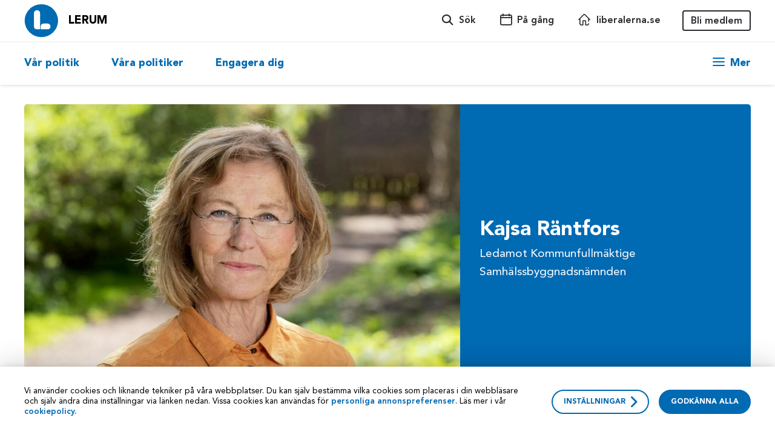

--- FILE ---
content_type: text/html; charset=UTF-8
request_url: https://lerum.liberalerna.se/liberaler/kajsa-rantfors/
body_size: 14921
content:
<!DOCTYPE html>
<html lang="sv-SE">
<head>
    <meta charset="UTF-8">
    <meta name="viewport" content="width=device-width, initial-scale=1">
    <link rel="pingback" href="https://lerum.liberalerna.se/xmlrpc.php">

    
    
    
        <script>
        if (window.navigator.userAgent.match(/MSIE/)) {
            location.href = "/foraldrad-webblasare"
        }
    </script>
    <meta name='robots' content='index, follow, max-image-preview:large, max-snippet:-1, max-video-preview:-1' />

	<!-- This site is optimized with the Yoast SEO plugin v26.7 - https://yoast.com/wordpress/plugins/seo/ -->
	<title>Kajsa Räntfors - Lerum</title>
	<link rel="canonical" href="https://lerum.liberalerna.se/liberaler/kajsa-rantfors/" />
	<meta property="og:locale" content="sv_SE" />
	<meta property="og:type" content="article" />
	<meta property="og:title" content="Kajsa Räntfors - Lerum" />
	<meta property="og:url" content="https://lerum.liberalerna.se/liberaler/kajsa-rantfors/" />
	<meta property="og:site_name" content="Lerum" />
	<meta property="article:publisher" content="https://www.facebook.com/liberalernas/" />
	<meta property="article:modified_time" content="2025-03-28T13:24:53+00:00" />
	<meta name="twitter:card" content="summary_large_image" />
	<meta name="twitter:site" content="@liberalerna" />
	<script type="application/ld+json" class="yoast-schema-graph">{"@context":"https://schema.org","@graph":[{"@type":"WebPage","@id":"https://lerum.liberalerna.se/liberaler/kajsa-rantfors/","url":"https://lerum.liberalerna.se/liberaler/kajsa-rantfors/","name":"Kajsa Räntfors - Lerum","isPartOf":{"@id":"https://lerum.liberalerna.se/#website"},"datePublished":"2018-05-20T14:27:04+00:00","dateModified":"2025-03-28T13:24:53+00:00","breadcrumb":{"@id":"https://lerum.liberalerna.se/liberaler/kajsa-rantfors/#breadcrumb"},"inLanguage":"sv-SE","potentialAction":[{"@type":"ReadAction","target":["https://lerum.liberalerna.se/liberaler/kajsa-rantfors/"]}]},{"@type":"BreadcrumbList","@id":"https://lerum.liberalerna.se/liberaler/kajsa-rantfors/#breadcrumb","itemListElement":[{"@type":"ListItem","position":1,"name":"Home","item":"https://lerum.liberalerna.se/"},{"@type":"ListItem","position":2,"name":"Politiker","item":"https://lerum.liberalerna.se/liberaler/"},{"@type":"ListItem","position":3,"name":"Kajsa Räntfors"}]},{"@type":"WebSite","@id":"https://lerum.liberalerna.se/#website","url":"https://lerum.liberalerna.se/","name":"Lerum","description":"Liberalerna","potentialAction":[{"@type":"SearchAction","target":{"@type":"EntryPoint","urlTemplate":"https://lerum.liberalerna.se/?s={search_term_string}"},"query-input":{"@type":"PropertyValueSpecification","valueRequired":true,"valueName":"search_term_string"}}],"inLanguage":"sv-SE"}]}</script>
	<!-- / Yoast SEO plugin. -->


<link rel='dns-prefetch' href='//lerum.liberalerna.se' />
<link rel="alternate" title="oEmbed (JSON)" type="application/json+oembed" href="https://lerum.liberalerna.se/wp-json/oembed/1.0/embed?url=https%3A%2F%2Flerum.liberalerna.se%2Fliberaler%2Fkajsa-rantfors%2F" />
<link rel="alternate" title="oEmbed (XML)" type="text/xml+oembed" href="https://lerum.liberalerna.se/wp-json/oembed/1.0/embed?url=https%3A%2F%2Flerum.liberalerna.se%2Fliberaler%2Fkajsa-rantfors%2F&#038;format=xml" />
<style id='wp-img-auto-sizes-contain-inline-css' type='text/css'>
img:is([sizes=auto i],[sizes^="auto," i]){contain-intrinsic-size:3000px 1500px}
/*# sourceURL=wp-img-auto-sizes-contain-inline-css */
</style>
<style id='wp-block-library-inline-css' type='text/css'>
:root{--wp-block-synced-color:#7a00df;--wp-block-synced-color--rgb:122,0,223;--wp-bound-block-color:var(--wp-block-synced-color);--wp-editor-canvas-background:#ddd;--wp-admin-theme-color:#007cba;--wp-admin-theme-color--rgb:0,124,186;--wp-admin-theme-color-darker-10:#006ba1;--wp-admin-theme-color-darker-10--rgb:0,107,160.5;--wp-admin-theme-color-darker-20:#005a87;--wp-admin-theme-color-darker-20--rgb:0,90,135;--wp-admin-border-width-focus:2px}@media (min-resolution:192dpi){:root{--wp-admin-border-width-focus:1.5px}}.wp-element-button{cursor:pointer}:root .has-very-light-gray-background-color{background-color:#eee}:root .has-very-dark-gray-background-color{background-color:#313131}:root .has-very-light-gray-color{color:#eee}:root .has-very-dark-gray-color{color:#313131}:root .has-vivid-green-cyan-to-vivid-cyan-blue-gradient-background{background:linear-gradient(135deg,#00d084,#0693e3)}:root .has-purple-crush-gradient-background{background:linear-gradient(135deg,#34e2e4,#4721fb 50%,#ab1dfe)}:root .has-hazy-dawn-gradient-background{background:linear-gradient(135deg,#faaca8,#dad0ec)}:root .has-subdued-olive-gradient-background{background:linear-gradient(135deg,#fafae1,#67a671)}:root .has-atomic-cream-gradient-background{background:linear-gradient(135deg,#fdd79a,#004a59)}:root .has-nightshade-gradient-background{background:linear-gradient(135deg,#330968,#31cdcf)}:root .has-midnight-gradient-background{background:linear-gradient(135deg,#020381,#2874fc)}:root{--wp--preset--font-size--normal:16px;--wp--preset--font-size--huge:42px}.has-regular-font-size{font-size:1em}.has-larger-font-size{font-size:2.625em}.has-normal-font-size{font-size:var(--wp--preset--font-size--normal)}.has-huge-font-size{font-size:var(--wp--preset--font-size--huge)}.has-text-align-center{text-align:center}.has-text-align-left{text-align:left}.has-text-align-right{text-align:right}.has-fit-text{white-space:nowrap!important}#end-resizable-editor-section{display:none}.aligncenter{clear:both}.items-justified-left{justify-content:flex-start}.items-justified-center{justify-content:center}.items-justified-right{justify-content:flex-end}.items-justified-space-between{justify-content:space-between}.screen-reader-text{border:0;clip-path:inset(50%);height:1px;margin:-1px;overflow:hidden;padding:0;position:absolute;width:1px;word-wrap:normal!important}.screen-reader-text:focus{background-color:#ddd;clip-path:none;color:#444;display:block;font-size:1em;height:auto;left:5px;line-height:normal;padding:15px 23px 14px;text-decoration:none;top:5px;width:auto;z-index:100000}html :where(.has-border-color){border-style:solid}html :where([style*=border-top-color]){border-top-style:solid}html :where([style*=border-right-color]){border-right-style:solid}html :where([style*=border-bottom-color]){border-bottom-style:solid}html :where([style*=border-left-color]){border-left-style:solid}html :where([style*=border-width]){border-style:solid}html :where([style*=border-top-width]){border-top-style:solid}html :where([style*=border-right-width]){border-right-style:solid}html :where([style*=border-bottom-width]){border-bottom-style:solid}html :where([style*=border-left-width]){border-left-style:solid}html :where(img[class*=wp-image-]){height:auto;max-width:100%}:where(figure){margin:0 0 1em}html :where(.is-position-sticky){--wp-admin--admin-bar--position-offset:var(--wp-admin--admin-bar--height,0px)}@media screen and (max-width:600px){html :where(.is-position-sticky){--wp-admin--admin-bar--position-offset:0px}}

/*# sourceURL=wp-block-library-inline-css */
</style><style id='global-styles-inline-css' type='text/css'>
:root{--wp--preset--aspect-ratio--square: 1;--wp--preset--aspect-ratio--4-3: 4/3;--wp--preset--aspect-ratio--3-4: 3/4;--wp--preset--aspect-ratio--3-2: 3/2;--wp--preset--aspect-ratio--2-3: 2/3;--wp--preset--aspect-ratio--16-9: 16/9;--wp--preset--aspect-ratio--9-16: 9/16;--wp--preset--color--black: #000000;--wp--preset--color--cyan-bluish-gray: #abb8c3;--wp--preset--color--white: #ffffff;--wp--preset--color--pale-pink: #f78da7;--wp--preset--color--vivid-red: #cf2e2e;--wp--preset--color--luminous-vivid-orange: #ff6900;--wp--preset--color--luminous-vivid-amber: #fcb900;--wp--preset--color--light-green-cyan: #7bdcb5;--wp--preset--color--vivid-green-cyan: #00d084;--wp--preset--color--pale-cyan-blue: #8ed1fc;--wp--preset--color--vivid-cyan-blue: #0693e3;--wp--preset--color--vivid-purple: #9b51e0;--wp--preset--gradient--vivid-cyan-blue-to-vivid-purple: linear-gradient(135deg,rgb(6,147,227) 0%,rgb(155,81,224) 100%);--wp--preset--gradient--light-green-cyan-to-vivid-green-cyan: linear-gradient(135deg,rgb(122,220,180) 0%,rgb(0,208,130) 100%);--wp--preset--gradient--luminous-vivid-amber-to-luminous-vivid-orange: linear-gradient(135deg,rgb(252,185,0) 0%,rgb(255,105,0) 100%);--wp--preset--gradient--luminous-vivid-orange-to-vivid-red: linear-gradient(135deg,rgb(255,105,0) 0%,rgb(207,46,46) 100%);--wp--preset--gradient--very-light-gray-to-cyan-bluish-gray: linear-gradient(135deg,rgb(238,238,238) 0%,rgb(169,184,195) 100%);--wp--preset--gradient--cool-to-warm-spectrum: linear-gradient(135deg,rgb(74,234,220) 0%,rgb(151,120,209) 20%,rgb(207,42,186) 40%,rgb(238,44,130) 60%,rgb(251,105,98) 80%,rgb(254,248,76) 100%);--wp--preset--gradient--blush-light-purple: linear-gradient(135deg,rgb(255,206,236) 0%,rgb(152,150,240) 100%);--wp--preset--gradient--blush-bordeaux: linear-gradient(135deg,rgb(254,205,165) 0%,rgb(254,45,45) 50%,rgb(107,0,62) 100%);--wp--preset--gradient--luminous-dusk: linear-gradient(135deg,rgb(255,203,112) 0%,rgb(199,81,192) 50%,rgb(65,88,208) 100%);--wp--preset--gradient--pale-ocean: linear-gradient(135deg,rgb(255,245,203) 0%,rgb(182,227,212) 50%,rgb(51,167,181) 100%);--wp--preset--gradient--electric-grass: linear-gradient(135deg,rgb(202,248,128) 0%,rgb(113,206,126) 100%);--wp--preset--gradient--midnight: linear-gradient(135deg,rgb(2,3,129) 0%,rgb(40,116,252) 100%);--wp--preset--font-size--small: 13px;--wp--preset--font-size--medium: 20px;--wp--preset--font-size--large: 36px;--wp--preset--font-size--x-large: 42px;--wp--preset--spacing--20: 0.44rem;--wp--preset--spacing--30: 0.67rem;--wp--preset--spacing--40: 1rem;--wp--preset--spacing--50: 1.5rem;--wp--preset--spacing--60: 2.25rem;--wp--preset--spacing--70: 3.38rem;--wp--preset--spacing--80: 5.06rem;--wp--preset--shadow--natural: 6px 6px 9px rgba(0, 0, 0, 0.2);--wp--preset--shadow--deep: 12px 12px 50px rgba(0, 0, 0, 0.4);--wp--preset--shadow--sharp: 6px 6px 0px rgba(0, 0, 0, 0.2);--wp--preset--shadow--outlined: 6px 6px 0px -3px rgb(255, 255, 255), 6px 6px rgb(0, 0, 0);--wp--preset--shadow--crisp: 6px 6px 0px rgb(0, 0, 0);}:where(.is-layout-flex){gap: 0.5em;}:where(.is-layout-grid){gap: 0.5em;}body .is-layout-flex{display: flex;}.is-layout-flex{flex-wrap: wrap;align-items: center;}.is-layout-flex > :is(*, div){margin: 0;}body .is-layout-grid{display: grid;}.is-layout-grid > :is(*, div){margin: 0;}:where(.wp-block-columns.is-layout-flex){gap: 2em;}:where(.wp-block-columns.is-layout-grid){gap: 2em;}:where(.wp-block-post-template.is-layout-flex){gap: 1.25em;}:where(.wp-block-post-template.is-layout-grid){gap: 1.25em;}.has-black-color{color: var(--wp--preset--color--black) !important;}.has-cyan-bluish-gray-color{color: var(--wp--preset--color--cyan-bluish-gray) !important;}.has-white-color{color: var(--wp--preset--color--white) !important;}.has-pale-pink-color{color: var(--wp--preset--color--pale-pink) !important;}.has-vivid-red-color{color: var(--wp--preset--color--vivid-red) !important;}.has-luminous-vivid-orange-color{color: var(--wp--preset--color--luminous-vivid-orange) !important;}.has-luminous-vivid-amber-color{color: var(--wp--preset--color--luminous-vivid-amber) !important;}.has-light-green-cyan-color{color: var(--wp--preset--color--light-green-cyan) !important;}.has-vivid-green-cyan-color{color: var(--wp--preset--color--vivid-green-cyan) !important;}.has-pale-cyan-blue-color{color: var(--wp--preset--color--pale-cyan-blue) !important;}.has-vivid-cyan-blue-color{color: var(--wp--preset--color--vivid-cyan-blue) !important;}.has-vivid-purple-color{color: var(--wp--preset--color--vivid-purple) !important;}.has-black-background-color{background-color: var(--wp--preset--color--black) !important;}.has-cyan-bluish-gray-background-color{background-color: var(--wp--preset--color--cyan-bluish-gray) !important;}.has-white-background-color{background-color: var(--wp--preset--color--white) !important;}.has-pale-pink-background-color{background-color: var(--wp--preset--color--pale-pink) !important;}.has-vivid-red-background-color{background-color: var(--wp--preset--color--vivid-red) !important;}.has-luminous-vivid-orange-background-color{background-color: var(--wp--preset--color--luminous-vivid-orange) !important;}.has-luminous-vivid-amber-background-color{background-color: var(--wp--preset--color--luminous-vivid-amber) !important;}.has-light-green-cyan-background-color{background-color: var(--wp--preset--color--light-green-cyan) !important;}.has-vivid-green-cyan-background-color{background-color: var(--wp--preset--color--vivid-green-cyan) !important;}.has-pale-cyan-blue-background-color{background-color: var(--wp--preset--color--pale-cyan-blue) !important;}.has-vivid-cyan-blue-background-color{background-color: var(--wp--preset--color--vivid-cyan-blue) !important;}.has-vivid-purple-background-color{background-color: var(--wp--preset--color--vivid-purple) !important;}.has-black-border-color{border-color: var(--wp--preset--color--black) !important;}.has-cyan-bluish-gray-border-color{border-color: var(--wp--preset--color--cyan-bluish-gray) !important;}.has-white-border-color{border-color: var(--wp--preset--color--white) !important;}.has-pale-pink-border-color{border-color: var(--wp--preset--color--pale-pink) !important;}.has-vivid-red-border-color{border-color: var(--wp--preset--color--vivid-red) !important;}.has-luminous-vivid-orange-border-color{border-color: var(--wp--preset--color--luminous-vivid-orange) !important;}.has-luminous-vivid-amber-border-color{border-color: var(--wp--preset--color--luminous-vivid-amber) !important;}.has-light-green-cyan-border-color{border-color: var(--wp--preset--color--light-green-cyan) !important;}.has-vivid-green-cyan-border-color{border-color: var(--wp--preset--color--vivid-green-cyan) !important;}.has-pale-cyan-blue-border-color{border-color: var(--wp--preset--color--pale-cyan-blue) !important;}.has-vivid-cyan-blue-border-color{border-color: var(--wp--preset--color--vivid-cyan-blue) !important;}.has-vivid-purple-border-color{border-color: var(--wp--preset--color--vivid-purple) !important;}.has-vivid-cyan-blue-to-vivid-purple-gradient-background{background: var(--wp--preset--gradient--vivid-cyan-blue-to-vivid-purple) !important;}.has-light-green-cyan-to-vivid-green-cyan-gradient-background{background: var(--wp--preset--gradient--light-green-cyan-to-vivid-green-cyan) !important;}.has-luminous-vivid-amber-to-luminous-vivid-orange-gradient-background{background: var(--wp--preset--gradient--luminous-vivid-amber-to-luminous-vivid-orange) !important;}.has-luminous-vivid-orange-to-vivid-red-gradient-background{background: var(--wp--preset--gradient--luminous-vivid-orange-to-vivid-red) !important;}.has-very-light-gray-to-cyan-bluish-gray-gradient-background{background: var(--wp--preset--gradient--very-light-gray-to-cyan-bluish-gray) !important;}.has-cool-to-warm-spectrum-gradient-background{background: var(--wp--preset--gradient--cool-to-warm-spectrum) !important;}.has-blush-light-purple-gradient-background{background: var(--wp--preset--gradient--blush-light-purple) !important;}.has-blush-bordeaux-gradient-background{background: var(--wp--preset--gradient--blush-bordeaux) !important;}.has-luminous-dusk-gradient-background{background: var(--wp--preset--gradient--luminous-dusk) !important;}.has-pale-ocean-gradient-background{background: var(--wp--preset--gradient--pale-ocean) !important;}.has-electric-grass-gradient-background{background: var(--wp--preset--gradient--electric-grass) !important;}.has-midnight-gradient-background{background: var(--wp--preset--gradient--midnight) !important;}.has-small-font-size{font-size: var(--wp--preset--font-size--small) !important;}.has-medium-font-size{font-size: var(--wp--preset--font-size--medium) !important;}.has-large-font-size{font-size: var(--wp--preset--font-size--large) !important;}.has-x-large-font-size{font-size: var(--wp--preset--font-size--x-large) !important;}
/*# sourceURL=global-styles-inline-css */
</style>

<style id='classic-theme-styles-inline-css' type='text/css'>
/*! This file is auto-generated */
.wp-block-button__link{color:#fff;background-color:#32373c;border-radius:9999px;box-shadow:none;text-decoration:none;padding:calc(.667em + 2px) calc(1.333em + 2px);font-size:1.125em}.wp-block-file__button{background:#32373c;color:#fff;text-decoration:none}
/*# sourceURL=/wp-includes/css/classic-themes.min.css */
</style>
<link rel='stylesheet' id='main-css' href='https://lerum.liberalerna.se/wp-content/themes/liberalerna/dist/main.css?ver=v4.12.4' type='text/css' media='all' />
<script type="text/javascript" src="https://lerum.liberalerna.se/wp-includes/js/jquery/jquery.min.js?ver=3.7.1" id="jquery-core-js"></script>
<script type="text/javascript" src="https://lerum.liberalerna.se/wp-includes/js/jquery/jquery-migrate.min.js?ver=3.4.1" id="jquery-migrate-js"></script>
<link rel="https://api.w.org/" href="https://lerum.liberalerna.se/wp-json/" />    <style>
        #wp-admin-bar-wp-logo > .ab-item > .ab-icon::before {
            content: '' !important;
            display: block;
            width: 20px;
            height: 20px;
            background-position: center center;
            background-repeat: no-repeat;
            background-size: contain;
                            background-image: url('https://lerum.liberalerna.se/wp-content/themes/liberalerna/assets/images/logo-round.svg') !important;
                    }
    </style>
                <script>window.cbnLocalSiteInfo = {"main_url":"https:\/\/www.liberalerna.se","local_url":"https:\/\/lerum.liberalerna.se","local_region_url":"vastsverige.liberalerna.se"}</script>
                    <link class="wa-appIcon" rel="apple-touch-icon" type="image/png" sizes="152x152" href="https://lerum.liberalerna.se/wp-content/themes/liberalerna/assets/favicon/production/touch-152.png">
    <link class="wa-appIcon" rel="apple-touch-icon" type="image/png" sizes="167x167" href="https://lerum.liberalerna.se/wp-content/themes/liberalerna/assets/favicon/production/touch-167.png">
    <link class="wa-appIcon" rel="apple-touch-icon" type="image/png" sizes="180x180" href="https://lerum.liberalerna.se/wp-content/themes/liberalerna/assets/favicon/production/touch-180.png">
    <link class="wa-appIcon" rel="icon" type="image/png" sizes="16x16" href="https://lerum.liberalerna.se/wp-content/themes/liberalerna/assets/favicon/production/web-16.png">
    <link class="wa-appIcon" rel="icon" type="image/png" sizes="32x32" href="https://lerum.liberalerna.se/wp-content/themes/liberalerna/assets/favicon/production/web-32.png">
    <link class="wa-appIcon" rel="icon" type="image/png" sizes="128x128" href="https://lerum.liberalerna.se/wp-content/themes/liberalerna/assets/favicon/production/android-128.png">
    <link class="wa-appIcon" rel="icon" type="image/png" sizes="192x192" href="https://lerum.liberalerna.se/wp-content/themes/liberalerna/assets/favicon/production/android-192.png">
    <link class="wa-appIcon" rel="icon" type="image/png" sizes="196x196" href="https://lerum.liberalerna.se/wp-content/themes/liberalerna/assets/favicon/production/android-196.png">
    
    <meta name="apple-mobile-web-app-capable" content="yes"/>
    <meta name="apple-mobile-web-app-status-bar-style" content="default"/>

        <script>
        window.dataLayer = window.dataLayer || [];
        typeof window.gtag === 'function' || (window.gtag = function gtag() { dataLayer.push(arguments); });
        gtag('consent', 'default', {
    "analytics_storage": "denied",
    "ad_storage": "denied",
    "ad_user_data": "denied",
    "ad_personalization": "denied",
    "wait_for_update": 500
});
    </script>
    <script defer src="https://static.rekai.se/07f824f3.js"></script>
    <style>html { margin-top: 0 !important }</style>
</head>
<body class="wp-singular folkpart_politiker-template-default single single-folkpart_politiker postid-895 wp-theme-liberalerna">


<button id="scrollToTop" class="scrollToTop" aria-label="Scroll to top" aria-hidden="true">
    <svg class="svg-symbol-icon" ><use xlink:href="#icon-small-arrow-right"></use></svg></button>

    <header id="mbh" class="mbh">

    <nav class="mbh-top">
        <a class="mbh-logo" href="https://lerum.liberalerna.se" title="Lerum">
            <img src="https://lerum.liberalerna.se/wp-content/themes/liberalerna/assets/images/logo-round.svg" alt="Lerum"/>
        </a>
                    <a class="mbh-medlemBtn" href="https://www.liberalerna.se/bli-medlem">
                Bli medlem            </a>
                <button class="mbh-searchBtn" title="Sök liberalerna">
            <span class="icon-magnifying-glass icon" aria-hidden="true"></span>        </button>
        <button class="mbh-menuBtn hamburger hamburger--3dy" title="Sajt menyn">
            <span class="hamburger-box"><span class="hamburger-inner"></span></span>
        </button>
    </nav>

    <div class="mbh-menu">
        <div class="mbh-menuTop">
            <button class="mbh-backBtn">
                <span class="icon-arrow-left icon" aria-hidden="true"></span>                <span>Tillbaka</span>
            </button>
            <nav class="mbh-mainLvl">
                <ul role="listbox" aria-label="Sajt menyn">
                                            <li class="" role="option">
                            <button data-menu-idx="0">
                                <span>Vår politik</span>
                                <span class="icon-arrow-right icon" aria-hidden="true"></span>                            </button>
                        </li>
                                            <li class="" role="option">
                            <button data-menu-idx="1">
                                <span>Våra politiker</span>
                                <span class="icon-arrow-right icon" aria-hidden="true"></span>                            </button>
                        </li>
                                            <li class="" role="option">
                            <button data-menu-idx="2">
                                <span>Engagera dig</span>
                                <span class="icon-arrow-right icon" aria-hidden="true"></span>                            </button>
                        </li>
                                    </ul>
            </nav>
            <div class="mbh-secondLvl">
                                    <nav class="">
                        <a href="/politik" target="">
                            <span>Vår politik</span>
                            <span class="icon-arrow-right icon" aria-hidden="true"></span>                        </a>
                        <ul role="listbox" aria-label="Vår politik">
                                                            <li class="" role="option">
                                    <a href="/nyheter" target="">
                                        Nyheter                                    </a>
                                </li>
                                                            <li class="" role="option">
                                    <a href="https://www.liberalerna.se/politik-a-o" target="">
                                        Politik A-Ö                                    </a>
                                </li>
                                                            <li class="" role="option">
                                    <a href="https://www.liberalerna.se/om-liberalerna-pa-latt-svenska" target="">
                                        Vår politik på lätt svenska                                    </a>
                                </li>
                                                    </ul>
                    </nav>
                                    <nav class="">
                        <a href="/vara-politiker" target="">
                            <span>Våra politiker</span>
                            <span class="icon-arrow-right icon" aria-hidden="true"></span>                        </a>
                        <ul role="listbox" aria-label="Våra politiker">
                                                            <li class="" role="option">
                                    <a href="/hitta-person" target="">
                                        Hitta person                                    </a>
                                </li>
                                                            <li class="" role="option">
                                    <a href="/kontakt" target="">
                                        Kontakt                                    </a>
                                </li>
                                                    </ul>
                    </nav>
                                    <nav class="">
                        <a href="/engagera-dig" target="">
                            <span>Engagera dig</span>
                            <span class="icon-arrow-right icon" aria-hidden="true"></span>                        </a>
                        <ul role="listbox" aria-label="Engagera dig">
                                                            <li class="" role="option">
                                    <a href="https://medlem.liberalerna.se/app/register" target="">
                                        Bli medlem                                    </a>
                                </li>
                                                            <li class="" role="option">
                                    <a href="/pa-gang" target="">
                                        På gång                                    </a>
                                </li>
                                                            <li class="" role="option">
                                    <a href="https://www.liberalerna.se/vara-vanner" target="">
                                        Våra vänner                                    </a>
                                </li>
                                                    </ul>
                    </nav>
                            </div>
        </div>

        <nav class="mbh-menuBottom">
            <ul>
                                    <li class="">
                        <a href="/hitta-person">
                            <span class="icon-magnifying-glass-person icon" aria-hidden="true"></span>                            <span>Hitta person</span>
                        </a>
                    </li>
                                    <li class="">
                        <a href="https://www.liberalerna.se/grafisk-design">
                            <span class="icon-swatches icon" aria-hidden="true"></span>                            <span>Grafisk design</span>
                        </a>
                    </li>
                                    <li class="">
                        <a href="/kontakt">
                            <span class="icon-phone-doctor icon" aria-hidden="true"></span>                            <span>Kontakt</span>
                        </a>
                    </li>
                                    <li class="">
                        <a href="/pa-gang">
                            <span class="icon-calendar icon" aria-hidden="true"></span>                            <span>På gång</span>
                        </a>
                    </li>
                                    <li class="">
                        <a href="/andra-orter">
                            <span class="icon-marker-on-map icon" aria-hidden="true"></span>                            <span>Andra orter</span>
                        </a>
                    </li>
                                    <li class="">
                        <a href="https://www.liberalerna.se">
                            <span class="icon-home icon" aria-hidden="true"></span>                            <span>liberalerna.se</span>
                        </a>
                    </li>
                            </ul>
        </nav>
    </div>

    <div class="mbh-search">
        <label>
            <input type="search" placeholder="T ex. Arbetslöshet, Birgitta Olsson, Landsmöte"/>
        </label>
        <div class="mbh-searchResults"></div>
    </div>
</header>
<header id="dth" class="dth">
    <div class="dth-top">
        <nav class="container">
            <a class="dth-logo" href="https://lerum.liberalerna.se" title="Lerum">
                <img src="https://lerum.liberalerna.se/wp-content/themes/liberalerna/assets/images/logo-round.svg" alt="Lerum"/>
            </a>
                            <a class="dth-localName" href="https://lerum.liberalerna.se">Lerum</a>
                        <button class="dth-topBtn dth-searchBtn">
                <span class="icon-magnifying-glass icon" aria-hidden="true"></span>                <span>Sök</span>
            </button>
                            <a class="dth-topBtn " href="/pa-gang">
                    <span class="icon-calendar icon" aria-hidden="true"></span>                    <span>På gång</span>
                </a>
                            <a class="dth-topBtn " href="https://www.liberalerna.se">
                    <span class="icon-home icon" aria-hidden="true"></span>                    <span>liberalerna.se</span>
                </a>
                                        <a class="dth-topBtn dth-memberLink" href="https://www.liberalerna.se/bli-medlem">
                    Bli medlem                </a>
                    </nav>
    </div>

    <div class="dth-bottom">
        <nav class="container">
            <ul role="listbox" aria-label="Meny">
                                    <li class="" role="option">
                        <a href="/politik" target="">Vår politik</a>
                    </li>
                                    <li class="" role="option">
                        <a href="/vara-politiker" target="">Våra politiker</a>
                    </li>
                                    <li class="" role="option">
                        <a href="/engagera-dig" target="">Engagera dig</a>
                    </li>
                            </ul>
            <button class="dth-moreBtn" type="button" title="Mer länkar" aria-controls="dth-extra" aria-expanded="false">
                <span class="hamburger hamburger--3dy">
                    <span class="hamburger-box"><span class="hamburger-inner"></span></span>
                </span>
                <span class="dth-moreBtn-text">Mer</span>
            </button>
        </nav>
    </div>

    <div class="dth-extra" id="dth-extra" aria-label="Se fler länkar" tabindex="-1">
        <nav class="dth-staticMenu">
            <ul class="container">
                                    <li class="transOnOpen " style="--trdel: 25ms">
                        <a href="/hitta-person">
                            <span class="icon-magnifying-glass-person icon" aria-hidden="true"></span>                            <span>Hitta person</span>
                        </a>
                    </li>
                                    <li class="transOnOpen " style="--trdel: 50ms">
                        <a href="https://www.liberalerna.se/grafisk-design">
                            <span class="icon-swatches icon" aria-hidden="true"></span>                            <span>Grafisk design</span>
                        </a>
                    </li>
                                    <li class="transOnOpen " style="--trdel: 75ms">
                        <a href="/kontakt">
                            <span class="icon-phone-doctor icon" aria-hidden="true"></span>                            <span>Kontakt</span>
                        </a>
                    </li>
                                    <li class="transOnOpen " style="--trdel: 100ms">
                        <a href="/andra-orter">
                            <span class="icon-marker-on-map icon" aria-hidden="true"></span>                            <span>Andra orter</span>
                        </a>
                    </li>
                            </ul>
        </nav>
        <nav class="dth-extraMenu">
            <div class="container">
                                                        <ul class="transOnOpen" role="listbox" aria-label="Vår politik" style="--trdel: 150ms">
                        <li class="" role="option">
                            <a href="/politik"
                               target=""
                            >
                                <span class="icon-arrow-right icon" aria-hidden="true"></span>                                <span>Vår politik</span>
                            </a>
                        </li>
                                                    <li class="transOnOpen" role="option" style="--trdel: 150ms">
                                <a href="/nyheter"
                                   target=""
                                   class="is--inline"
                                >Nyheter</a>
                            </li>
                                                    <li class="transOnOpen" role="option" style="--trdel: 175ms">
                                <a href="https://www.liberalerna.se/politik-a-o"
                                   target=""
                                   class="is--inline"
                                >Politik A-Ö</a>
                            </li>
                                                    <li class="transOnOpen" role="option" style="--trdel: 200ms">
                                <a href="https://www.liberalerna.se/om-liberalerna-pa-latt-svenska"
                                   target=""
                                   class="is--inline"
                                >Vår politik på lätt svenska</a>
                            </li>
                                            </ul>
                                                        <ul class="transOnOpen" role="listbox" aria-label="Våra politiker" style="--trdel: 200ms">
                        <li class="" role="option">
                            <a href="/vara-politiker"
                               target=""
                            >
                                <span class="icon-arrow-right icon" aria-hidden="true"></span>                                <span>Våra politiker</span>
                            </a>
                        </li>
                                                    <li class="transOnOpen" role="option" style="--trdel: 200ms">
                                <a href="/hitta-person"
                                   target=""
                                   class="is--inline"
                                >Hitta person</a>
                            </li>
                                                    <li class="transOnOpen" role="option" style="--trdel: 225ms">
                                <a href="/kontakt"
                                   target=""
                                   class="is--inline"
                                >Kontakt</a>
                            </li>
                                            </ul>
                                                        <ul class="transOnOpen" role="listbox" aria-label="Engagera dig" style="--trdel: 250ms">
                        <li class="" role="option">
                            <a href="/engagera-dig"
                               target=""
                            >
                                <span class="icon-arrow-right icon" aria-hidden="true"></span>                                <span>Engagera dig</span>
                            </a>
                        </li>
                                                    <li class="transOnOpen" role="option" style="--trdel: 250ms">
                                <a href="https://medlem.liberalerna.se/app/register"
                                   target=""
                                   class="is--inline"
                                >Bli medlem</a>
                            </li>
                                                    <li class="transOnOpen" role="option" style="--trdel: 275ms">
                                <a href="/pa-gang"
                                   target=""
                                   class="is--inline"
                                >På gång</a>
                            </li>
                                                    <li class="transOnOpen" role="option" style="--trdel: 300ms">
                                <a href="https://www.liberalerna.se/vara-vanner"
                                   target=""
                                   class="is--inline"
                                >Våra vänner</a>
                            </li>
                                            </ul>
                            </div>
        </nav>
    </div>
</header>

<div id="hdrsrch" class="hdrsrch">
    <div class="hdrsrch-top">
        <div class="container">
            <label for="hdrsrch-input">Sök på lerum.liberalerna.se</label>
            <div class="hdrsrch-inputWrapper">
                <input id="hdrsrch-input"
                       type="text"
                       placeholder="T.ex. Simona Mohamsson, Skola, Förortslyftet"/>
                <span class="icon-magnifying-glass icon" aria-hidden="true"></span>            </div>
            <a id="hdrsrch-seeAll" class="hdrsrch-seeAll" href="">Se alla</a>
            <button id="hdrsrch-closeBtn" class="hdrsrch-closeBtn" title="Stäng sök"><span class="icon-close icon" aria-hidden="true"></span></button>
        </div>
    </div>
    <div class="hdrsrch-bottom">
        <div id="hdrsrch-resultsWrapper" class="container hdrsrch-resultsWrapper">
            <div class="hdrsrch-spinner">
                <div class="hdrsrch-spinnerInner">
                    <div class="lds-spinner"><div></div><div></div><div></div><div></div><div></div><div></div><div></div><div></div><div></div><div></div><div></div><div></div></div>
                </div>
            </div>
            <div id="hdrsrch-results" class="hdrsrch-results"></div>
        </div>
    </div>
</div>

<script id="hdrscript">    (function() {
        var mbh = document.getElementById('mbh')
        var dth = document.getElementById('dth')
        var hdrscript = document.getElementById('hdrscript')
        var hdrparent = mbh.parentElement

        window.LBRL_HEADERS = {
            mbhEl: mbh,
            dthEl: dth,
            mbhThreshold: 768
        }

        resolve()
        window.addEventListener('load', resolve)
        window.addEventListener('resize', resolve)
        window.addEventListener('orientationchange', resolve)
        hdrscript.parentElement.removeChild(hdrscript)

        function resolve() {
            if (window.innerWidth < 768) {
                dth.parentElement === hdrparent && hdrparent.removeChild(dth) && dth.classList.remove('is--active') && dth.dispatchEvent(createEvent('dth.hidden'))
                mbh.parentElement || hdrparent.insertBefore(mbh, hdrparent.children[0]) && mbh.classList.add('is--active') && mbh.dispatchEvent(createEvent('mbh.visible'))

            } else {
                mbh.parentElement === hdrparent && hdrparent.removeChild(mbh) && mbh.classList.remove('is--active') && mbh.dispatchEvent(createEvent('mbh.hidden'))
                dth.parentElement || hdrparent.insertBefore(dth, hdrparent.children[0]) && dth.classList.add('is--active') && dth.dispatchEvent(createEvent('dth.visible'))
            }
        }

        function createEvent(name) {
            var event
            if (typeof Event === 'function') {
                event = new Event(name, { bubbles: true, cancelable: true })
            } else {
                event = document.createEvent('Event')
                event.initEvent(name, true, true)
            }
            return event
        }
    }())
</script>

<main id="scontent" class="scontent">
<article id="post-895" class="spoln post-895 folkpart_politiker type-folkpart_politiker status-publish hentry politiker_cat-beredningar politiker_cat-kommunfullmaktige politiker_cat-kommunstyrelsen">

    <section class="spoln-header">
        <div class="container">
                            <img width="1200" height="783" src="https://lerum.liberalerna.se/wp-content/uploads/sites/261/2023/02/kajsa-4472-web-e1677514701486-1200x783.jpg" class="attachment-large size-large" alt="" decoding="async" fetchpriority="high" srcset="https://lerum.liberalerna.se/wp-content/uploads/sites/261/2023/02/kajsa-4472-web-e1677514701486-1200x783.jpg 1200w, https://lerum.liberalerna.se/wp-content/uploads/sites/261/2023/02/kajsa-4472-web-e1677514701486-720x470.jpg 720w, https://lerum.liberalerna.se/wp-content/uploads/sites/261/2023/02/kajsa-4472-web-e1677514701486-768x501.jpg 768w, https://lerum.liberalerna.se/wp-content/uploads/sites/261/2023/02/kajsa-4472-web-e1677514701486-240x157.jpg 240w, https://lerum.liberalerna.se/wp-content/uploads/sites/261/2023/02/kajsa-4472-web-e1677514701486-48x31.jpg 48w, https://lerum.liberalerna.se/wp-content/uploads/sites/261/2023/02/kajsa-4472-web-e1677514701486.jpg 1326w" sizes="(max-width: 1200px) 100vw, 1200px" />                        <div class="spoln-intro">
                                    <h1 class="spoln-name">Kajsa Räntfors</h1>
                                <p class="spoln-jobTitle">Ledamot Kommunfullmäktige Samhälssbyggnadsnämnden</p>
            </div>
                            <a class="spoln-contactScrollBtn" href="#kontaktuppgifter">
                    <span>Kontaktuppgifter</span>
                    <span class="icon-letter icon" aria-hidden="true"></span>                </a>
                    </div>
    </section>

    
        
                    <section class="spoln-story">
                                <div class="container container--narrow spoln-storyInner">
                                                                <div class="detailedStory wysiwyg-content"><blockquote><p>Lerum är en naturskön, sjörik och vacker kommun som vi ska ta vara på. De olika kommundelarna ska bevara och utveckla sina olika karaktärer med fler bostäder, levande centra och attraktiva torg.</p></blockquote>
<p><strong>Som liberal värnar vi valfriheten, även vid val av bostad.</strong> Därför ska det finnas en blandad bebyggelse av villor, radhus, bostadsrätter, hyresrätter, seniorbostäder, trygghetsbostäder och bostäder för ungdomar. Men också andra upplåtelseformer såsom ägarbostäder, bygg-gemenskaper och kollektivhus. Plan- och byggprocesserna ska vara lätta att följa. Att söka bygglov ska vara enkelt där kraven är tydligt ställda.</p>
<p><strong>En förutsättning för utveckling är en god infrastruktur.</strong> Vi behöver kraftsamla för att få ett nytt trafikmot centralt i Lerums kommun, som också avlastar Hulanmotet.</p>
<p><strong>Äldreomsorgen ska bli bättre än vad den är idag</strong> och vi ska planera för en åldrande befolkning i ett demensvänligt samhälle. Vi behöver fler varianter av boendeformer för äldre bl a trygghetsboenden för dem som är för friska för äldreboenden men som vill ha mer trygghet och social samvaro än vad de kan få hemma. Trygghetsboendet ska ha olika upplåtelseformer, vara vackert och välkomnande med en hög kvalitet på boendet och på utemiljön.</p>
<p><strong>Klimatfrågorna är avgörande för vår överlevnad.</strong> Vi måste verka för en cirkulär ekonomi med återbruk, återvinning och reparationer. Dagens konsument ska bli morgondagens cirkulent.</p>
<p>Utsläppen måste minska snabbare. Övergången från fossildrivna bilar till elbilar innebär att det behövs laddstolpar i tillräcklig omfattning. Likaså ska vi göra det enklare att åka kollektivt och se till att det finns gång- och cykelbanor i hela kommunen.</p>
<p>Vi ska skydda känsliga naturområden för att skydda den biologiska mångfalden. Vi ska använda våra skogar och marker för att binda kol. Våra utdikade torvmarker ska återvätas för att minska utsläppet av klimatgaser.</p>
<p>Lerums fantastiska natur med sjöar, skogar och ängar vill vi göra mer tillgänglig genom upprustade vandringsleder och förbättrad tillgång till våra sjöar och vattendrag.</p>
<p><strong>Kajsa har ett starkt samhällsintresse och driver attraktiv, vacker arkitektur och klimatsmart byggnation i harmoni med kultur och natur.</strong></p>
<p>Kajsa har som landskapsarkitekt lång erfarenhet av stadsplanering och har som projektledare på senare tid, ansvarat för större omvandlingsprojekt i Göteborgs innerstad. Dessförinnan har hon, under lång tid, varit konsult inom byggbranschen.</p>
<h3>Nuvarande uppdrag</h3>
<ul>
<li>Gruppledare, Liberalerna Lerum</li>
<li>Styrelseledamot, Liberalerna Lerum</li>
<li>Kommunfullmäktige, <em>ledamot</em></li>
<li>Kommunstyrelsen,<em>ledamot</em></li>
<li>KSAU, <em>ledamot</em></li>
<li>Krisledningsnämnden, <em>2:e vice ordförande</em></li>
<li>Förbo AB ägarråd, <em>representant</em></li>
<li>Renova AB ägarråd, <em>representant</em></li>
<li>Gryaab AB ägarråd,<em>representant</em></li>
<li>Floda platsutveckling ekonomisk förening, <em>ersättare</em></li>
<li>Gråbo Centrumförening, <em>ersättare</em></li>
<li>Lerum Centrumförening, <em>ersättare</em></li>
<li>GR kommunalförbunds förbundsstyrelse, <em>ersättare</em></li>
<li>Kommuninvest föreningsstämma, <em>ersättare</em></li>
<li>Förvaltningshögskolans råd för utbildning och forskning, <em>ersättare</em></li>
<li>Inera, <em>ersättare</em></li>
</ul>
</div>
                                    </div>
            </section>
        
                            
        
        
                    <section class="spoln-contact">
                <div class="wa-scrollTarget" id="kontaktuppgifter"></div>
                <div class="container">
                    <h2 class="spoln-contactTitle">Kontaktuppgifter</h2>

                                                                <a class="spoln-contactLink" href="" data-obf-mailto="a2Fqc2EucmFudGZvcnNAbGVydW0uc2U=">
                            <span class="icon-letter icon" aria-hidden="true"></span>                            <span><span data-obf-email="a2Fqc2EucmFudGZvcnNAbGVydW0uc2U=">...</span></span>
                        </a>
                    
                    
                                                        </div>
            </section>
        
        
                                </article>
</main>

    <footer id="sfoot" class="sfoot">

    <nav class="sfoot-menu">
        <div class="container">
            <ul class="sfoot-menuList" role="listbox" aria-label="Sajt länkar">
                                    <li class="sfoot-menuEntry" role="option">
                        <h2>Vår politik</h2>
                        <ul role="listbox" aria-label="Vår politik">
                                                            <li class="" role="option">
                                    <a href="/nyheter" target="" class="is--inline">
                                        Nyheter                                    </a>
                                </li>
                                                            <li class="" role="option">
                                    <a href="https://www.liberalerna.se/politik-a-o" target="" class="is--inline">
                                        Politik A-Ö                                    </a>
                                </li>
                                                            <li class="" role="option">
                                    <a href="https://www.liberalerna.se/om-liberalerna-pa-latt-svenska" target="" class="is--inline">
                                        Vår politik på lätt svenska                                    </a>
                                </li>
                                                    </ul>
                    </li>
                                    <li class="sfoot-menuEntry" role="option">
                        <h2>Våra politiker</h2>
                        <ul role="listbox" aria-label="Våra politiker">
                                                            <li class="" role="option">
                                    <a href="/hitta-person" target="" class="is--inline">
                                        Hitta person                                    </a>
                                </li>
                                                            <li class="" role="option">
                                    <a href="/kontakt" target="" class="is--inline">
                                        Kontakt                                    </a>
                                </li>
                                                    </ul>
                    </li>
                                    <li class="sfoot-menuEntry" role="option">
                        <h2>Engagera dig</h2>
                        <ul role="listbox" aria-label="Engagera dig">
                                                            <li class="" role="option">
                                    <a href="https://medlem.liberalerna.se/app/register" target="" class="is--inline">
                                        Bli medlem                                    </a>
                                </li>
                                                            <li class="" role="option">
                                    <a href="/pa-gang" target="" class="is--inline">
                                        På gång                                    </a>
                                </li>
                                                            <li class="" role="option">
                                    <a href="https://www.liberalerna.se/vara-vanner" target="" class="is--inline">
                                        Våra vänner                                    </a>
                                </li>
                                                    </ul>
                    </li>
                                <li class="sfoot-menuEntry contactEntry" role="option">
                    <h2>Lerum</h2>
                    <div class="contactAddress">C/o Gellerman, Mellanbacken 7<br />
443 32 Lerum</div>
                    <div class="contactLinks">
                                                                            <a href="mailto:lerum@liberalerna.se">
                                <span class="icon-letter icon" aria-hidden="true"></span>                                <span>lerum@liberalerna.se</span>
                            </a>
                                            </div>
                </li>
            </ul>
        </div>
    </nav>

    <div class="sfoot-secondary ">
        <div class="container">
            <div class="sfoot-social">
                                <h2 id="sfoot-social-title" class="sfoot-social-title">Följ oss på sociala medier</h2>
                <ul role="listbox" aria-labelledby="sfoot-social-title">
                                            <li role="option" aria-label="Facebook">
                            <a href="https://facebook.com/LibLerum" target="_blank" rel="noopener" title="Facebook">
                                <span class="icon-brand-facebook icon" aria-hidden="true"></span>                            </a>
                        </li>
                                            <li role="option" aria-label="Instagram">
                            <a href="https://instagram.com/LibLerum" target="_blank" rel="noopener" title="Instagram">
                                <span class="icon-brand-instagram icon" aria-hidden="true"></span>                            </a>
                        </li>
                                            <li role="option" aria-label="Twitter">
                            <a href="https://twitter.com/LibLerum" target="_blank" rel="noopener" title="Twitter">
                                <span class="icon-brand-twitter icon" aria-hidden="true"></span>                            </a>
                        </li>
                                    </ul>
                            </div>
                        <div class="sfoot-privacyPolicy">
                <a href="https://www.liberalerna.se/anvandarvillkor" target="_blank">
                    Användarvillkor                </a>
                <a href="/personuppgifter-och-integritet">
                    Personuppgifter och integritet                </a>
                <a href="#cookie-settings">
                    Cookieinställningar
                </a>
            </div>
        </div>
    </div>

    <div class="sfoot-mcon">
        <div class="container">
            <div class="sfoot-mcon-address">
                <h2>Lerum</h2>
                <div>C/o Gellerman, Mellanbacken 7<br />
443 32 Lerum</div>
            </div>
            <div class="sfoot-mcon-links">
                                                    <a href="mailto:lerum@liberalerna.se">
                        <span class="icon-letter icon" aria-hidden="true"></span>                        <span>lerum@liberalerna.se</span>
                    </a>
                            </div>
        </div>
    </div>
</footer>

<svg xmlns="http://www.w3.org/2000/svg" id="svg-symbols-icon-set" style="display: none">

    <symbol id="icon-logo" viewBox="0 0 161 194">
        <title>logo</title>
        <path d="M29.5,0h0A29.5,29.5,0,0,1,59,29.5V194a0,0,0,0,1,0,0H29.5A29.5,29.5,0,0,1,0,164.5V29.5A29.5,29.5,0,0,1,29.5,0Z" />
        <path d="M94.5,135h37A29.5,29.5,0,0,1,161,164.5v0A29.5,29.5,0,0,1,131.5,194H65a0,0,0,0,1,0,0V164.5A29.5,29.5,0,0,1,94.5,135Z" />
    </symbol>

    <symbol id="icon-magnifier" viewBox="0 0 64 64">
        <path d="M63.29,58.29,48.63,43.63a26.92,26.92,0,1,0-4.44,4.56l14.6,14.6ZM4.41,27.3A22.88,22.88,0,1,1,27.3,50.18,22.91,22.91,0,0,1,4.41,27.3Z"/>
    </symbol>

    <symbol id="icon-line-arrow-right" viewBox="0 0 50 30">
        <path d="M33.89,1.31a1.5,1.5,0,0,0-2.12,0l-.34.34a1,1,0,0,0,0,1.44l9.76,9.76H4a1.52,1.52,0,0,0-1.52,1.52v1A1.52,1.52,0,0,0,4,16.84H41.2l-9.77,9.77a1,1,0,0,0,0,1.44l.34.34a1.5,1.5,0,0,0,2.12,0L47.08,15.28a.62.62,0,0,0,0-.88Z"/>
    </symbol>

    <symbol id="icon-small-arrow-right" viewBox="0 0 24 24">
        <path d="M7,23.53,6,22.47a.75.75,0,0,1,0-1.06l8.88-8.88a.75.75,0,0,0,0-1.06L6,2.59A.75.75,0,0,1,6,1.53L7,.47a.75.75,0,0,1,1.06,0l11,11a.75.75,0,0,1,0,1.06l-11,11A.75.75,0,0,1,7,23.53Z"/>
    </symbol>

    <symbol id="icon-small-arrow-left" viewBox="0 0 24 24">
        <path d="M15.91,23.53l-11-11a.75.75,0,0,1,0-1.06l11-11A.75.75,0,0,1,17,.47L18,1.53a.75.75,0,0,1,0,1.06L9.15,11.47a.75.75,0,0,0,0,1.06L18,21.41a.75.75,0,0,1,0,1.06L17,23.53A.75.75,0,0,1,15.91,23.53Z"/>
    </symbol>

    <symbol id="icon-location-marker" viewBox="0 0 48 60">
        <path d="M24,59.47l-1.4-1.38C21.76,57.27,2,37.67,2,23.33a22,22,0,0,1,44,0c0,14.34-19.76,33.93-20.6,34.76ZM24,5.33a18,18,0,0,0-18,18C6,34,19.54,49.11,24,53.8,28.46,49.11,42,34,42,23.33A18,18,0,0,0,24,5.33Z"/>
    </symbol>

    <symbol id="icon-cross" viewBox="0 0 64 64">
        <path d="M38,32.05l17.1-17.37a3,3,0,0,0,0-4.22L53.57,9a3,3,0,0,0-4.22,0L32.3,26.39,14.94,9a3,3,0,0,0-4.22,0L9.28,10.47a3,3,0,0,0,0,4.22L26.69,32.1,9.24,49.82a3,3,0,0,0,0,4.22l1.45,1.42a3,3,0,0,0,4.22,0l17.4-17.68L50.06,55.47a3,3,0,0,0,4.22,0L55.72,54a3,3,0,0,0,0-4.22Z"/>
    </symbol>


    <symbol id="icon-loading-bars" viewBox="0 0 24 30">
        <rect x="0" y="10" width="4" height="10" opacity="0.2">
          <animate attributeName="opacity" attributeType="XML" values="0.2; 1; .2" begin="0s" dur="0.6s" repeatCount="indefinite" />
          <animate attributeName="height" attributeType="XML" values="10; 20; 10" begin="0s" dur="0.6s" repeatCount="indefinite" />
          <animate attributeName="y" attributeType="XML" values="10; 5; 10" begin="0s" dur="0.6s" repeatCount="indefinite" />
        </rect>
        <rect x="8" y="10" width="4" height="10"  opacity="0.2">
          <animate attributeName="opacity" attributeType="XML" values="0.2; 1; .2" begin="0.15s" dur="0.6s" repeatCount="indefinite" />
          <animate attributeName="height" attributeType="XML" values="10; 20; 10" begin="0.15s" dur="0.6s" repeatCount="indefinite" />
          <animate attributeName="y" attributeType="XML" values="10; 5; 10" begin="0.15s" dur="0.6s" repeatCount="indefinite" />
        </rect>
        <rect x="16" y="10" width="4" height="10"  opacity="0.2">
          <animate attributeName="opacity" attributeType="XML" values="0.2; 1; .2" begin="0.3s" dur="0.6s" repeatCount="indefinite" />
          <animate attributeName="height" attributeType="XML" values="10; 20; 10" begin="0.3s" dur="0.6s" repeatCount="indefinite" />
          <animate attributeName="y" attributeType="XML" values="10; 5; 10" begin="0.3s" dur="0.6s" repeatCount="indefinite" />
        </rect>
    </symbol>

    <symbol id="icon-calendar" viewBox="0 0 29 27">
        <path d="M23.31,4H21V2H19V4H10V2H8V4H5.69A2.69,2.69,0,0,0,3,6.69V21.31A2.69,2.69,0,0,0,5.69,24H23.31A2.69,2.69,0,0,0,26,21.31V6.69A2.69,2.69,0,0,0,23.31,4ZM25,21.31A1.69,1.69,0,0,1,23.31,23H5.69A1.69,1.69,0,0,1,4,21.31V11H25ZM25,10H4V6.69A1.69,1.69,0,0,1,5.69,5H8V7h2V5h9V7h2V5h2.31A1.69,1.69,0,0,1,25,6.69Z"/>
    </symbol>

    <symbol id="icon-external-link" viewBox="0 0 32 32">
        <polygon points="24 16 24 28 4 28 4 8 16 8 16 4 0 4 0 32 28 32 28 16 24 16"/>
        <polygon points="16 13 19 16 28 7 32 11 32 0 21 0 25 4 16 13"/>
    </symbol>

    <symbol id="icon-facebook" x="0px" y="0px" viewBox="0 0 266.893 266.895" enable-background="new 0 0 266.893 266.895" xml:space="preserve">
        <path id="Blue_1_" fill="#3C5A99" d="M248.082,262.307c7.854,0,14.223-6.369,14.223-14.225V18.812
            c0-7.857-6.368-14.224-14.223-14.224H18.812c-7.857,0-14.224,6.367-14.224,14.224v229.27c0,7.855,6.366,14.225,14.224,14.225
            H248.082z"/>
        <path id="f" fill="#FFFFFF" d="M182.409,262.307v-99.803h33.499l5.016-38.895h-38.515V98.777c0-11.261,3.127-18.935,19.275-18.935
            l20.596-0.009V45.045c-3.562-0.474-15.788-1.533-30.012-1.533c-29.695,0-50.025,18.126-50.025,51.413v28.684h-33.585v38.895h33.585
            v99.803H182.409z"/>
    </symbol>

    <symbol id="icon-file" viewBox="0 0 64 64">
        <rect x="16.83" y="46.83" width="30" height="3"/>
        <rect x="16.83" y="40.83" width="30" height="3"/>
        <rect x="16.83" y="34.83" width="30" height="3"/>
        <rect x="16.83" y="28.83" width="30" height="3"/>
        <rect x="16.83" y="22.83" width="12" height="3"/>
        <rect x="16.83" y="16.83" width="12" height="3"/>
        <path d="M35.66,4.83H9.83v54h44V23Zm13.17,17h-13v-13Zm1,33h-36v-46h18v17h18Z"/>
    </symbol>

    <symbol id="icon-attachment" viewBox="0 0 64 64">
        <path d="M15,28.13a7.45,7.45,0,0,1-4.79-1.65,6.33,6.33,0,0,1-2.25-5V4.94C8,2,10.62.39,13.09.39a5.3,5.3,0,0,1,3.32,1.09A4.27,4.27,0,0,1,18,4.94V21.48c0,3.65-6,3.65-6,0V7h2v14.5c0,.74.83.78,1,.78s1,0,1-.78V4.94A2.3,2.3,0,0,0,15.16,3a3.3,3.3,0,0,0-2.07-.65c-1.49,0-3.09.8-3.09,2.55v16.5c0,3.22,2.61,4.69,5,4.69s5-1.43,5-4.56V3.94h2V21.56C22,25.87,18.5,28.13,15,28.13Z"/>
        <path d="M35.83,5H24V9h8V26H50V55H14V30H10V59H54V23.17ZM36,22V9L49,22Z"/>
    </symbol>

    <symbol id="icon-attachment-pdf" viewBox="0 0 64 64">
        <path d="M16,28.13a7.45,7.45,0,0,1-4.79-1.65,6.33,6.33,0,0,1-2.25-5V4.94C9,2,11.62.39,14.09.39a5.3,5.3,0,0,1,3.32,1.09A4.27,4.27,0,0,1,19,4.94V21.48c0,3.65-6,3.65-6,0V7h2v14.5c0,.74.83.78,1,.78s1,0,1-.78V4.94A2.3,2.3,0,0,0,16.16,3a3.3,3.3,0,0,0-2.07-.65c-1.49,0-3.09.8-3.09,2.55v16.5c0,3.22,2.61,4.69,5,4.69s5-1.43,5-4.56V3.94h2V21.56C23,25.87,19.5,28.13,16,28.13Z"/>
        <path d="M36.83,5H25V9h8V26H51V55H15V30H11V59H55V23.17ZM37,22V9L50,22Z"/>
        <path d="M20.85,38.22v1.21A3.14,3.14,0,0,1,23.65,38a4.19,4.19,0,0,1,3.08,1.3,5.06,5.06,0,0,1,0,6.74,4.14,4.14,0,0,1-3.08,1.28A3.13,3.13,0,0,1,20.85,46V51.5H18.52V38.22Zm2.41,6.91a2.31,2.31,0,0,0,2.35-2.41A2.39,2.39,0,0,0,24.93,41a2.27,2.27,0,0,0-1.67-.69,2.34,2.34,0,0,0-2.37,2.45A2.31,2.31,0,0,0,23.26,45.13Z"/>
        <path d="M36.74,47.16V46a3.2,3.2,0,0,1-2.81,1.4,4.22,4.22,0,0,1-3.1-1.28,5.06,5.06,0,0,1,0-6.74,4.24,4.24,0,0,1,3.1-1.3,3.16,3.16,0,0,1,2.81,1.38v-6h2.32v13.8ZM32,42.66a2.47,2.47,0,0,0,.67,1.78,2.39,2.39,0,0,0,4.08-1.78A2.25,2.25,0,0,0,36,40.92a2.4,2.4,0,0,0-1.67-.67A2.31,2.31,0,0,0,32,42.66Z"/>
        <path d="M47.3,33.36V35.6h-1c-1,0-1.45.63-1.45,1.91v.71h1.89V40.1H44.87v7.06H42.52V40.1h-1.7V38.22h1.7v-.71c0-2.62,1.34-4.15,3.81-4.15Z"/>
    </symbol>
</svg>

        <div class="ccnt-app" id="ccnt-app">
            <script id="ccnt-data" type="application/json">{"state_cookie":{"key":"ccnt_stats","domain":".liberalerna.se","expiration":2592000,"path":"\/"},"reminder_expiration":604800,"cookie_types":[{"label":"Endast n\u00f6dv\u00e4ndiga","description":"<p>Cookies som WordPress och v\u00e5r server anv\u00e4nder f\u00f6r att sidan ska fungera och vara snabb. Dessa cookies \u00e4r inte kopplade till din identitet eller ditt IP-nummer utan skapar ett slumpat nummer som inte g\u00e5r att sp\u00e5ra.<\/p>\n","id":100,"name":"core","required":true,"lookup":{"name":["PHPSESSID","Wa2FA_key","ccnt_stats"],"regexp":["^(wordpress_(sec|logged_in)|itsec-hb-login|wp-settings(-time)?)[_-][\\d\\w]+"]}},{"label":"Statistik","description":"<p>Cookies som Google Analytics anv\u00e4nder f\u00f6r att vi ska kunna analysera hur sidan anv\u00e4nds och vad vi beh\u00f6ver f\u00f6rb\u00e4ttra. Vi anonymiserar IP-adresserna inom ramen f\u00f6r Googles verktyg, f\u00f6r att dessa inte ska kunna kopplas till individer.<\/p>\n","id":200,"name":"statistics","required":false,"lookup":{"name":["_gid"],"regexp":["^_ga(_.*)?","^.*_gtm_UA-[\\d-]+"]}},{"label":"Marknadsf\u00f6ring","description":"<p>Cookies som \u00e4r kopplade till Liberalernas annonsering och g\u00f6r det m\u00f6jligt f\u00f6r dig som bes\u00f6kare att bli n\u00e5dd av v\u00e5ra digitala annonser. F\u00f6rsta g\u00e5ngen du bes\u00f6ker sidan f\u00e5r du en m\u00f6jlighet att v\u00e4lja bort dessa, och du kan ocks\u00e5 \u00e4ndra dina inst\u00e4llningar senare (se nedan om tracking).<\/p>\n<p>Tracking, via s\u00e5 kallade pixlar, \u00e4r en metod att \u201df\u00f6lja\u201d bes\u00f6kare p\u00e5 hemsidan s\u00e5 att dina n\u00e4tvanor ska kunna styra vilka annonser du f\u00e5r ta del av. Du som till exempel ofta bes\u00f6ker resesidor, kommer att f\u00e5 fler annonser om resor. Och du som aldrig intresserar dig f\u00f6r bilar, slipper f\u00e5 motorannonser. Vi anv\u00e4nder tracking f\u00f6r att den som har visat intresse f\u00f6r Liberalerna genom att bes\u00f6ka v\u00e5r sida, ocks\u00e5 ska f\u00e5 del av digital annonsering fr\u00e5n Liberalerna.<\/p>\n<p>F\u00f6rsta g\u00e5ngen du bes\u00f6ker v\u00e5r sida f\u00e5r du m\u00f6jlighet att godk\u00e4nna eller avst\u00e5 fr\u00e5n tracking. Du kan ocks\u00e5 n\u00e4r som helst avanm\u00e4la ditt IP-nummer fr\u00e5n datadriven annonsering med hj\u00e4lp av hemsidan <a href=\"https:\/\/youronlinechoices.com\">Your Online Choices<\/a>. F\u00f6r att avg\u00f6ra vilka databaser du godk\u00e4nner, g\u00e5 till <a href=\"https:\/\/youronlinechoices.com\" target=\"_blank\" rel=\"noopener\">https:\/\/youronlinechoices.com<\/a> och v\u00e4lj \u201cYour ad choices\u201d.<\/p>\n<p>P\u00e5 Liberalernas hemsida finns pixlar fr\u00e5n: Facebook, Google och Emerse. F\u00f6r mer info om dessa klicka h\u00e4r: <a href=\"https:\/\/www.liberalerna.se\/du-som-besoker-liberalernas-hemsida\" target=\"_blank\" rel=\"noopener\">Cookies och integritet<\/a>.<\/p>\n","id":300,"name":"marketing","required":false,"lookup":{"name":["LaVisitorNew","LaSID"],"regexp":["^_fbp(_.*)?","^LaVisitorId_[\\d\\w]+"]}}],"strings":{"action":{"save_settings":"Spara inst\u00e4llningar","accept_all":"Godk\u00e4nna alla","show_settings":"Inst\u00e4llningar","hide_settings":"D\u00f6lj inst\u00e4llningar"},"label":{"settings":"Inst\u00e4llningar"},"text":{"intro":"<p>Vi anv\u00e4nder cookies och liknande tekniker p\u00e5 v\u00e5ra webbplatser. Du kan sj\u00e4lv best\u00e4mma vilka cookies som placeras i din webbl\u00e4sare och sj\u00e4lv \u00e4ndra dina inst\u00e4llningar via l\u00e4nken nedan. Vissa cookies kan anv\u00e4ndas f\u00f6r <a href=\"https:\/\/policies.google.com\/technologies\/partner-sites?hl=sv\" target=\"_blank\" rel=\"noopener\">personliga annonspreferenser<\/a>. L\u00e4s mer i v\u00e5r\u00a0<a href=\"https:\/\/www.liberalerna.se\/du-som-besoker-liberalernas-hemsida\"> cookiepolicy.<\/a><\/p>\n","before_list":"<p>Liberalerna.se anv\u00e4nder cookies, tracking samt lagrar IP-nummer. Vi anonymiserar all data och hanterar ingen data p\u00e5 individniv\u00e5.<\/p>\n<p>H\u00e4r kan du v\u00e4lja vilka inst\u00e4llningar du sj\u00e4lv f\u00f6redrar. Du kan ocks\u00e5 st\u00e4lla in din egen webbl\u00e4sare f\u00f6r att blockera eller acceptera cookies. Leta under \u201dInst\u00e4llningar\u201d och \u201dIntegritet\u201d i din webbl\u00e4sare, eller s\u00f6k p\u00e5 \u201dblockera cookies\u201d tillsammans med namnet p\u00e5 din webbl\u00e4sare.<\/p>\n<p>Obs! Om du blockerar cookies, kommer de flesta hemsidor sannolikt att ladda l\u00e5ngsammare, och det \u00e4r inte s\u00e4kert att du ser allt material. Detta g\u00e4ller \u00e4ven liberalerna.se och v\u00e5ra undersidor.<\/p>\n","after_list":""}}}</script>
        </div>
        <script type="speculationrules">
{"prefetch":[{"source":"document","where":{"and":[{"href_matches":"/*"},{"not":{"href_matches":["/wp-*.php","/wp-admin/*","/wp-content/uploads/sites/261/*","/wp-content/*","/wp-content/plugins/*","/wp-content/themes/liberalerna/*","/*\\?(.+)"]}},{"not":{"selector_matches":"a[rel~=\"nofollow\"]"}},{"not":{"selector_matches":".no-prefetch, .no-prefetch a"}}]},"eagerness":"conservative"}]}
</script>
<script type="text/javascript" id="main-js-extra">
/* <![CDATA[ */
var RES = {"loader":"https://lerum.liberalerna.se/wp-content/themes/liberalerna/assets/images/loader.gif"};
//# sourceURL=main-js-extra
/* ]]> */
</script>
<script type="text/javascript" src="https://lerum.liberalerna.se/wp-content/themes/liberalerna/dist/main.js?ver=v4.12.4" id="main-js"></script>
<script type="text/javascript" id="liberalerna-common-js-extra">
/* <![CDATA[ */
var _commonResources = {"ajaxurl":"https://lerum.liberalerna.se/wp-admin/admin-ajax.php"};
//# sourceURL=liberalerna-common-js-extra
/* ]]> */
</script>
<script type="text/javascript" src="https://lerum.liberalerna.se/wp-content/themes/liberalerna/assets/scripts/common.js?ver=v4.12.4" id="liberalerna-common-js"></script>


</body>
</html>

<!--Cached using Nginx-Helper on 2026-01-17 19:12:38. It took 141 queries executed in 0,317 seconds.-->
<!--Visit http://wordpress.org/extend/plugins/nginx-helper/faq/ for more details-->

--- FILE ---
content_type: image/svg+xml
request_url: https://lerum.liberalerna.se/wp-content/themes/liberalerna/assets/images/logo-round.svg
body_size: 422
content:
<svg width="39" height="39" viewBox="0 0 39 39" fill="none" xmlns="http://www.w3.org/2000/svg">
    <circle cx="19.3147" cy="19.5002" r="18.8147" fill="#006AB3"/>
    <g clip-path="url(#clip0)">
        <path d="M14.391 7.5C15.2997 7.5 16.1713 7.85246 16.8138 8.47983C17.4564 9.10721 17.8174 9.95812 17.8174 10.8454V29.5H14.391C13.4823 29.5 12.6107 29.1475 11.9682 28.5202C11.3256 27.8928 10.9646 27.0419 10.9646 26.1546V10.8454C10.9646 9.95812 11.3256 9.10721 11.9682 8.47983C12.6107 7.85246 13.4823 7.5 14.391 7.5V7.5Z" fill="white"/>
        <path d="M21.9407 22.8093H26.2382C27.1469 22.8093 28.0184 23.1618 28.661 23.7892C29.3036 24.4165 29.6646 25.2674 29.6646 26.1547C29.6646 27.0419 29.3036 27.8928 28.661 28.5202C28.0184 29.1476 27.1469 29.5 26.2382 29.5H18.5143V26.1547C18.5143 25.2674 18.8753 24.4165 19.5179 23.7892C20.1604 23.1618 21.0319 22.8093 21.9407 22.8093Z" fill="white"/>
    </g>
    <defs>
        <clipPath id="clip0">
            <rect width="18.7" height="22" fill="white" transform="translate(10.9646 7.5)"/>
        </clipPath>
    </defs>
</svg>
